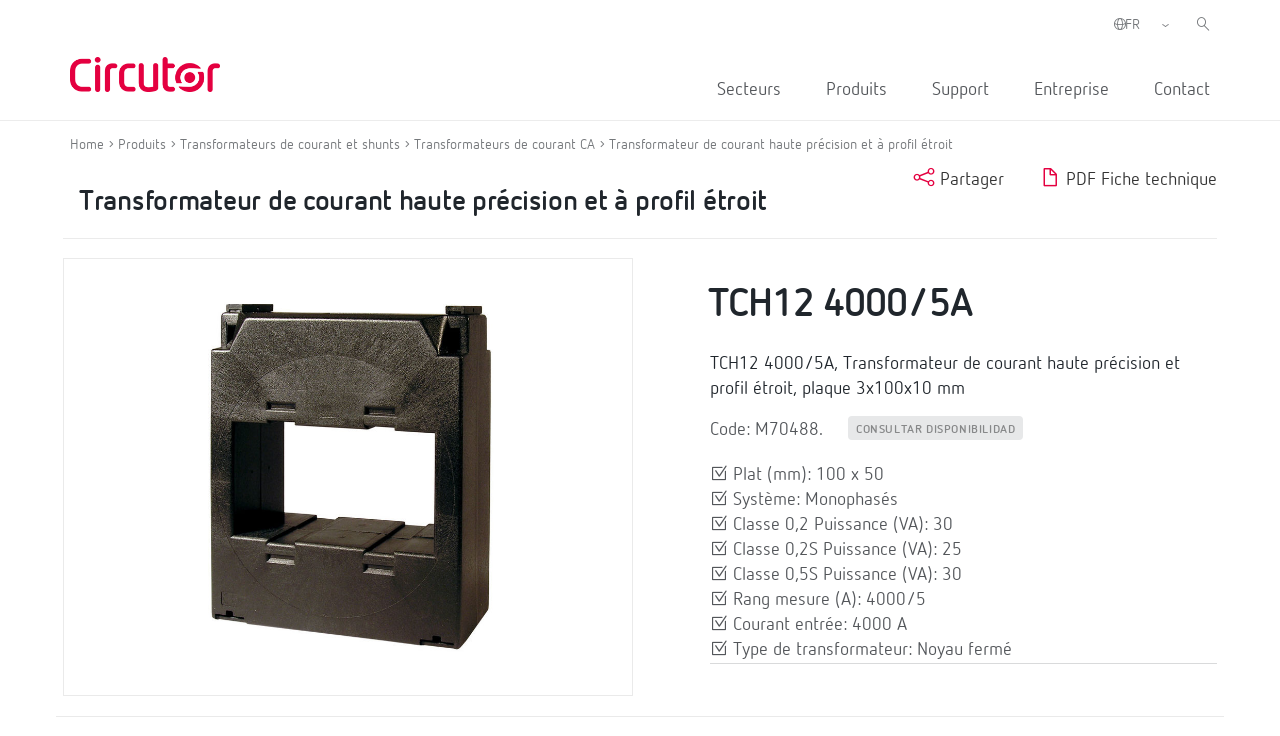

--- FILE ---
content_type: text/html; charset=UTF-8
request_url: https://circutor.com/fr/produits/transformateurs-de-courant-et-shunts/transformateurs-de-courant-ca/transformateur-de-courant-haute-precision-et-a-profil-etroit/product/M70488./
body_size: 14236
content:
<!DOCTYPE html>
<html lang="fr-FR">

<head>
	<meta charset="UTF-8">
	<meta name="viewport" content="width=device-width, initial-scale=1">
	<link rel="profile" href="http://gmpg.org/xfn/11">
		<link href="https://cdn.jsdelivr.net/npm/bootstrap@5.0.2/dist/css/bootstrap.min.css" rel="stylesheet" integrity="sha384-EVSTQN3/azprG1Anm3QDgpJLIm9Nao0Yz1ztcQTwFspd3yD65VohhpuuCOmLASjC" crossorigin="anonymous">
	
	<meta name='robots' content='index, follow, max-image-preview:large, max-snippet:-1, max-video-preview:-1' />
<link rel="alternate" hreflang="es" href="https://circutor.com/productos/transformadores-de-corriente-y-shunts/transformadores-de-corriente-en-alterna/transformador-de-corriente-alta-precision-y-perfil-estrecho/product/M70488./" />
<link rel="alternate" hreflang="en" href="https://circutor.com/en/products/current-transformers-and-shunts/ac-current-transformers/current-transformers-narrow-section-and-high-accuracy/product/M70488./" />
<link rel="alternate" hreflang="fr" href="https://circutor.com/fr/produits/transformateurs-de-courant-et-shunts/transformateurs-de-courant-ca/transformateur-de-courant-haute-precision-et-a-profil-etroit/product/M70488./" />
<link rel="alternate" hreflang="pt" href="https://circutor.com/pt-pt/produtos/transformadores-de-corrente-e-shunts/transformadores-de-corrente-ac/transformador-de-corrente-alta-precisao-e-perfil-estreito/product/M70488./" />
<link rel="alternate" hreflang="ca" href="https://circutor.com/ca/productes/transformadors-de-corrent-i-shunts/transformadors-de-corrent-en-altern/transformador-de-corrent-alta-precisio-i-perfil-estret/product/M70488./" />
<link rel="alternate" hreflang="x-default" href="https://circutor.com/productos/transformadores-de-corriente-y-shunts/transformadores-de-corriente-en-alterna/transformador-de-corriente-alta-precision-y-perfil-estrecho/product/M70488./" />
<link rel="alternate" hreflang="es-mx" href="https://circutor.com/mx/productos-mx/transformadores-de-corriente-y-shunts/transformadores-de-corriente-en-alterna/transformador-de-corriente-alta-precision-y-perfil-estrecho/product/M70488./" />
<script id="cookieyes" type="text/javascript" src="https://cdn-cookieyes.com/client_data/d90480250e8e75e7c28d954f/script.js"></script>
	<!-- This site is optimized with the Yoast SEO plugin v19.4 - https://yoast.com/wordpress/plugins/seo/ -->
	<title>Transformateur de courant | CIRCUTOR</title>
	<meta name="description" content="TCH12 3200/5A, Transformateur de courant haute précision et profil étroit, plaque 3x100x10 mm; Plat (mm): 100 x 50; Système: Monophasés; Classe 0,2 Puissance (VA): 25; Classe 0,2S Puissance (VA): 20; Classe 0,5S Puissance (VA): 25; Rang mesure (A): 3200/5; Courant entrée: 3200 A; Type de transformateur: Noyau fermé |CIRCUTOR" />
	<link rel="canonical" href="https://circutor.com/fr/produits/transformateurs-de-courant-et-shunts/transformateurs-de-courant-ca/transformateur-de-courant-haute-precision-et-a-profil-etroit/product/M70488./" />
	<meta property="og:locale" content="fr_FR" />
	<meta property="og:type" content="article" />
	<meta property="og:title" content="Transformateur de courant | CIRCUTOR" />
	<meta property="og:description" content="TCH12 3200/5A, Transformateur de courant haute précision et profil étroit, plaque 3x100x10 mm; Plat (mm): 100 x 50; Système: Monophasés; Classe 0,2 Puissance (VA): 25; Classe 0,2S Puissance (VA): 20; Classe 0,5S Puissance (VA): 25; Rang mesure (A): 3200/5; Courant entrée: 3200 A; Type de transformateur: Noyau fermé |CIRCUTOR" />
	<meta property="og:url" content="https://circutor.com/fr/produits/transformateurs-de-courant-et-shunts/transformateurs-de-courant-ca/transformateur-de-courant-haute-precision-et-a-profil-etroit/product/M70488./" />
	<meta property="og:site_name" content="CIRCUTOR" />
	<meta property="article:publisher" content="https://www.facebook.com/CIRCUTOR.ES" />
	<meta property="article:modified_time" content="2024-03-27T15:17:00+00:00" />
	<meta property="og:image" content="https://circutor.com/wp-content/uploads/2022/07/Circutor_Logo_Color.png" />
	<meta property="og:image:width" content="1299" />
	<meta property="og:image:height" content="354" />
	<meta property="og:image:type" content="image/png" />
	<meta name="twitter:card" content="summary_large_image" />
	<meta name="twitter:site" content="@circutor" />
	<meta name="twitter:label1" content="Durée de lecture estimée" />
	<meta name="twitter:data1" content="1 minute" />
	<script type="application/ld+json" class="yoast-schema-graph">{"@context":"https://schema.org","@graph":[{"@type":"Organization","@id":"https://circutor.com/#organization","name":"Circutor","url":"https://circutor.com/","sameAs":["https://www.instagram.com/circutor_es","https://www.linkedin.com/company/circutor","https://www.youtube.com/user/CIRCUTORoficial","https://www.facebook.com/CIRCUTOR.ES","https://twitter.com/circutor"],"logo":{"@type":"ImageObject","inLanguage":"fr-FR","@id":"https://circutor.com/#/schema/logo/image/","url":"https://circutor.com/wp-content/uploads/2020/09/CIR_LOGO_RED.png","contentUrl":"https://circutor.com/wp-content/uploads/2020/09/CIR_LOGO_RED.png","width":512,"height":128,"caption":"Circutor"},"image":{"@id":"https://circutor.com/#/schema/logo/image/"}},{"@type":"WebSite","@id":"https://circutor.com/#website","url":"https://circutor.com/","name":"CIRCUTOR","description":"Soluciones para la eficiencia energética eléctrica","publisher":{"@id":"https://circutor.com/#organization"},"potentialAction":[{"@type":"SearchAction","target":{"@type":"EntryPoint","urlTemplate":"https://circutor.com/?s={search_term_string}"},"query-input":"required name=search_term_string"}],"inLanguage":"fr-FR"},{"@type":"WebPage","@id":"https://circutor.com/fr/produit/","url":"https://circutor.com/fr/produit/","name":"Produit - CIRCUTOR","isPartOf":{"@id":"https://circutor.com/#website"},"datePublished":"2021-08-12T05:58:59+00:00","dateModified":"2024-03-27T15:17:00+00:00","description":"MYeBOX® est une gamme d'analyseurs portables configurables à partir d'une APP et/ou un site Web qui effectuent l'analyse et enregistrement des paramètres électriques, la mesure et enregistrement des transitoires sous forme d'onde et des paramètres de qualité de réseau selon la norme EN 50160.","breadcrumb":{"@id":"https://circutor.com/fr/produit/#breadcrumb"},"inLanguage":"fr-FR","potentialAction":[{"@type":"ReadAction","target":["https://circutor.com/fr/produit/"]}]},{"@type":"BreadcrumbList","@id":"https://circutor.com/fr/produit/#breadcrumb","itemListElement":[{"@type":"ListItem","position":1,"name":"Portada","item":"https://circutor.com/fr/"},{"@type":"ListItem","position":2,"name":"Produit"}]}]}</script>
	<!-- / Yoast SEO plugin. -->


<link rel="preload" href="https://fonts.googleapis.com/css2?family=Roboto:ital,wght@0,300;0,400;0,700&display=swap" as="style" media="all" onload="this.onload=null;this.rel='stylesheet'">
<link rel="stylesheet" href="https://fonts.googleapis.com/css2?family=Roboto:ital,wght@0,300;0,400;0,700&display=swap" media="all">
<noscript><link rel="stylesheet" href="https://fonts.googleapis.com/css2?family=Roboto:ital,wght@0,300;0,400;0,700&display=swap" media="all"></noscript>
<!--[if IE]><link rel="stylesheet" href="https://fonts.googleapis.com/css2?family=Roboto:ital,wght@0,300;0,400;0,700&display=swap" media="all"><![endif]-->
<style id='global-styles-inline-css' type='text/css'>
body{--wp--preset--color--black: #000000;--wp--preset--color--cyan-bluish-gray: #abb8c3;--wp--preset--color--white: #ffffff;--wp--preset--color--pale-pink: #f78da7;--wp--preset--color--vivid-red: #cf2e2e;--wp--preset--color--luminous-vivid-orange: #ff6900;--wp--preset--color--luminous-vivid-amber: #fcb900;--wp--preset--color--light-green-cyan: #7bdcb5;--wp--preset--color--vivid-green-cyan: #00d084;--wp--preset--color--pale-cyan-blue: #8ed1fc;--wp--preset--color--vivid-cyan-blue: #0693e3;--wp--preset--color--vivid-purple: #9b51e0;--wp--preset--gradient--vivid-cyan-blue-to-vivid-purple: linear-gradient(135deg,rgba(6,147,227,1) 0%,rgb(155,81,224) 100%);--wp--preset--gradient--light-green-cyan-to-vivid-green-cyan: linear-gradient(135deg,rgb(122,220,180) 0%,rgb(0,208,130) 100%);--wp--preset--gradient--luminous-vivid-amber-to-luminous-vivid-orange: linear-gradient(135deg,rgba(252,185,0,1) 0%,rgba(255,105,0,1) 100%);--wp--preset--gradient--luminous-vivid-orange-to-vivid-red: linear-gradient(135deg,rgba(255,105,0,1) 0%,rgb(207,46,46) 100%);--wp--preset--gradient--very-light-gray-to-cyan-bluish-gray: linear-gradient(135deg,rgb(238,238,238) 0%,rgb(169,184,195) 100%);--wp--preset--gradient--cool-to-warm-spectrum: linear-gradient(135deg,rgb(74,234,220) 0%,rgb(151,120,209) 20%,rgb(207,42,186) 40%,rgb(238,44,130) 60%,rgb(251,105,98) 80%,rgb(254,248,76) 100%);--wp--preset--gradient--blush-light-purple: linear-gradient(135deg,rgb(255,206,236) 0%,rgb(152,150,240) 100%);--wp--preset--gradient--blush-bordeaux: linear-gradient(135deg,rgb(254,205,165) 0%,rgb(254,45,45) 50%,rgb(107,0,62) 100%);--wp--preset--gradient--luminous-dusk: linear-gradient(135deg,rgb(255,203,112) 0%,rgb(199,81,192) 50%,rgb(65,88,208) 100%);--wp--preset--gradient--pale-ocean: linear-gradient(135deg,rgb(255,245,203) 0%,rgb(182,227,212) 50%,rgb(51,167,181) 100%);--wp--preset--gradient--electric-grass: linear-gradient(135deg,rgb(202,248,128) 0%,rgb(113,206,126) 100%);--wp--preset--gradient--midnight: linear-gradient(135deg,rgb(2,3,129) 0%,rgb(40,116,252) 100%);--wp--preset--duotone--dark-grayscale: url('#wp-duotone-dark-grayscale');--wp--preset--duotone--grayscale: url('#wp-duotone-grayscale');--wp--preset--duotone--purple-yellow: url('#wp-duotone-purple-yellow');--wp--preset--duotone--blue-red: url('#wp-duotone-blue-red');--wp--preset--duotone--midnight: url('#wp-duotone-midnight');--wp--preset--duotone--magenta-yellow: url('#wp-duotone-magenta-yellow');--wp--preset--duotone--purple-green: url('#wp-duotone-purple-green');--wp--preset--duotone--blue-orange: url('#wp-duotone-blue-orange');--wp--preset--font-size--small: 13px;--wp--preset--font-size--medium: 20px;--wp--preset--font-size--large: 36px;--wp--preset--font-size--x-large: 42px;}.has-black-color{color: var(--wp--preset--color--black) !important;}.has-cyan-bluish-gray-color{color: var(--wp--preset--color--cyan-bluish-gray) !important;}.has-white-color{color: var(--wp--preset--color--white) !important;}.has-pale-pink-color{color: var(--wp--preset--color--pale-pink) !important;}.has-vivid-red-color{color: var(--wp--preset--color--vivid-red) !important;}.has-luminous-vivid-orange-color{color: var(--wp--preset--color--luminous-vivid-orange) !important;}.has-luminous-vivid-amber-color{color: var(--wp--preset--color--luminous-vivid-amber) !important;}.has-light-green-cyan-color{color: var(--wp--preset--color--light-green-cyan) !important;}.has-vivid-green-cyan-color{color: var(--wp--preset--color--vivid-green-cyan) !important;}.has-pale-cyan-blue-color{color: var(--wp--preset--color--pale-cyan-blue) !important;}.has-vivid-cyan-blue-color{color: var(--wp--preset--color--vivid-cyan-blue) !important;}.has-vivid-purple-color{color: var(--wp--preset--color--vivid-purple) !important;}.has-black-background-color{background-color: var(--wp--preset--color--black) !important;}.has-cyan-bluish-gray-background-color{background-color: var(--wp--preset--color--cyan-bluish-gray) !important;}.has-white-background-color{background-color: var(--wp--preset--color--white) !important;}.has-pale-pink-background-color{background-color: var(--wp--preset--color--pale-pink) !important;}.has-vivid-red-background-color{background-color: var(--wp--preset--color--vivid-red) !important;}.has-luminous-vivid-orange-background-color{background-color: var(--wp--preset--color--luminous-vivid-orange) !important;}.has-luminous-vivid-amber-background-color{background-color: var(--wp--preset--color--luminous-vivid-amber) !important;}.has-light-green-cyan-background-color{background-color: var(--wp--preset--color--light-green-cyan) !important;}.has-vivid-green-cyan-background-color{background-color: var(--wp--preset--color--vivid-green-cyan) !important;}.has-pale-cyan-blue-background-color{background-color: var(--wp--preset--color--pale-cyan-blue) !important;}.has-vivid-cyan-blue-background-color{background-color: var(--wp--preset--color--vivid-cyan-blue) !important;}.has-vivid-purple-background-color{background-color: var(--wp--preset--color--vivid-purple) !important;}.has-black-border-color{border-color: var(--wp--preset--color--black) !important;}.has-cyan-bluish-gray-border-color{border-color: var(--wp--preset--color--cyan-bluish-gray) !important;}.has-white-border-color{border-color: var(--wp--preset--color--white) !important;}.has-pale-pink-border-color{border-color: var(--wp--preset--color--pale-pink) !important;}.has-vivid-red-border-color{border-color: var(--wp--preset--color--vivid-red) !important;}.has-luminous-vivid-orange-border-color{border-color: var(--wp--preset--color--luminous-vivid-orange) !important;}.has-luminous-vivid-amber-border-color{border-color: var(--wp--preset--color--luminous-vivid-amber) !important;}.has-light-green-cyan-border-color{border-color: var(--wp--preset--color--light-green-cyan) !important;}.has-vivid-green-cyan-border-color{border-color: var(--wp--preset--color--vivid-green-cyan) !important;}.has-pale-cyan-blue-border-color{border-color: var(--wp--preset--color--pale-cyan-blue) !important;}.has-vivid-cyan-blue-border-color{border-color: var(--wp--preset--color--vivid-cyan-blue) !important;}.has-vivid-purple-border-color{border-color: var(--wp--preset--color--vivid-purple) !important;}.has-vivid-cyan-blue-to-vivid-purple-gradient-background{background: var(--wp--preset--gradient--vivid-cyan-blue-to-vivid-purple) !important;}.has-light-green-cyan-to-vivid-green-cyan-gradient-background{background: var(--wp--preset--gradient--light-green-cyan-to-vivid-green-cyan) !important;}.has-luminous-vivid-amber-to-luminous-vivid-orange-gradient-background{background: var(--wp--preset--gradient--luminous-vivid-amber-to-luminous-vivid-orange) !important;}.has-luminous-vivid-orange-to-vivid-red-gradient-background{background: var(--wp--preset--gradient--luminous-vivid-orange-to-vivid-red) !important;}.has-very-light-gray-to-cyan-bluish-gray-gradient-background{background: var(--wp--preset--gradient--very-light-gray-to-cyan-bluish-gray) !important;}.has-cool-to-warm-spectrum-gradient-background{background: var(--wp--preset--gradient--cool-to-warm-spectrum) !important;}.has-blush-light-purple-gradient-background{background: var(--wp--preset--gradient--blush-light-purple) !important;}.has-blush-bordeaux-gradient-background{background: var(--wp--preset--gradient--blush-bordeaux) !important;}.has-luminous-dusk-gradient-background{background: var(--wp--preset--gradient--luminous-dusk) !important;}.has-pale-ocean-gradient-background{background: var(--wp--preset--gradient--pale-ocean) !important;}.has-electric-grass-gradient-background{background: var(--wp--preset--gradient--electric-grass) !important;}.has-midnight-gradient-background{background: var(--wp--preset--gradient--midnight) !important;}.has-small-font-size{font-size: var(--wp--preset--font-size--small) !important;}.has-medium-font-size{font-size: var(--wp--preset--font-size--medium) !important;}.has-large-font-size{font-size: var(--wp--preset--font-size--large) !important;}.has-x-large-font-size{font-size: var(--wp--preset--font-size--x-large) !important;}
</style>
<link rel='stylesheet' id='wpo_min-header-0-css'  href='https://circutor.com/wp-content/cache/wpo-minify/1768989474/assets/wpo-minify-header-797e89dd.min.css' type='text/css' media='all' />
<script type='text/javascript' id='wpo_min-header-0-js-extra'>
/* <![CDATA[ */
var wpml_cookies = {"wp-wpml_current_language":{"value":"fr","expires":1,"path":"\/"}};
var wpml_cookies = {"wp-wpml_current_language":{"value":"fr","expires":1,"path":"\/"}};
var MyAjax = {"url":"https:\/\/circutor.com\/wp-admin\/admin-ajax.php","current_lang":"fr","wpml_RESULTADOS":"R\u00c9SULTATS","wpml_No_hay_resultados":"Aucun r\u00e9sultat","wpml_Estoy_interesado_en":"Je suis int\u00e9ress\u00e9 par...","wpml_Aceptar_todas_las_cookies":"Accepter tous les cookies","template_url":"https:\/\/circutor.com\/wp-content\/themes\/circutor"};
/* ]]> */
</script>
<script type='text/javascript' src='https://circutor.com/wp-content/cache/wpo-minify/1768989474/assets/wpo-minify-header-bf9ba278.min.js' id='wpo_min-header-0-js'></script>

<!-- Extrait Google Analytics ajouté par Site Kit -->
<script type='text/javascript' src='https://www.googletagmanager.com/gtag/js?id=G-BPC7LNN6BX' id='google_gtagjs-js' async></script>
<script type='text/javascript' id='google_gtagjs-js-after'>
window.dataLayer = window.dataLayer || [];function gtag(){dataLayer.push(arguments);}
gtag("js", new Date());
gtag("set", "developer_id.dZTNiMT", true);
gtag("config", "G-BPC7LNN6BX");
</script>

<!-- Arrêter l&#039;extrait Google Analytics ajouté par Site Kit -->
<link rel="https://api.w.org/" href="https://circutor.com/fr/wp-json/" /><link rel="alternate" type="application/json" href="https://circutor.com/fr/wp-json/wp/v2/pages/10001" /><link rel="alternate" type="application/json+oembed" href="https://circutor.com/fr/wp-json/oembed/1.0/embed?url=https%3A%2F%2Fcircutor.com%2Ffr%2Fproduit%2F" />
<link rel="alternate" type="text/xml+oembed" href="https://circutor.com/fr/wp-json/oembed/1.0/embed?url=https%3A%2F%2Fcircutor.com%2Ffr%2Fproduit%2F&#038;format=xml" />
<meta name="generator" content="WPML ver:4.5.8 stt:8,1,4,41,2,66;" />
<meta name="generator" content="Site Kit by Google 1.80.0" />        <script type="text/javascript">
        var ajaxurl = 'https://circutor.com/wp-admin/admin-ajax.php';
        </script>
    <script data-cfasync="false"> var dFlipLocation = "https://circutor.com/wp-content/plugins/dflip/assets/"; var dFlipWPGlobal = {"text":{"toggleSound":"Turn on\/off Sound","toggleThumbnails":"Toggle Thumbnails","toggleOutline":"Toggle Outline\/Bookmark","previousPage":"Previous Page","nextPage":"Next Page","toggleFullscreen":"Toggle Fullscreen","zoomIn":"Zoom In","zoomOut":"Zoom Out","toggleHelp":"Toggle Help","singlePageMode":"Single Page Mode","doublePageMode":"Double Page Mode","downloadPDFFile":"Download PDF File","gotoFirstPage":"Goto First Page","gotoLastPage":"Goto Last Page","share":"Share"},"moreControls":"download,pageMode,startPage,endPage,sound","hideControls":"","scrollWheel":"true","backgroundColor":"#777","backgroundImage":"","height":"auto","paddingLeft":"20","paddingRight":"20","controlsPosition":"bottom","duration":800,"soundEnable":"true","enableDownload":"true","enableAnalytics":"false","webgl":"true","hard":"none","maxTextureSize":"1600","rangeChunkSize":"524288","zoomRatio":1.5,"stiffness":3,"singlePageMode":"0","autoPlay":"false","autoPlayDuration":5000,"autoPlayStart":"false","linkTarget":"2"};</script><meta name="generator" content="Powered by WPBakery Page Builder - drag and drop page builder for WordPress."/>

<!-- Extrait Google Tag Manager ajouté par Site Kit -->
<script type="text/javascript">
			( function( w, d, s, l, i ) {
				w[l] = w[l] || [];
				w[l].push( {'gtm.start': new Date().getTime(), event: 'gtm.js'} );
				var f = d.getElementsByTagName( s )[0],
					j = d.createElement( s ), dl = l != 'dataLayer' ? '&l=' + l : '';
				j.async = true;
				j.src = 'https://www.googletagmanager.com/gtm.js?id=' + i + dl;
				f.parentNode.insertBefore( j, f );
			} )( window, document, 'script', 'dataLayer', 'GTM-NJDV5H7' );
			
</script>

<!-- Arrêter l&#039;extrait Google Tag Manager ajouté par Site Kit -->
<meta name="generator" content="Powered by Slider Revolution 6.7.14 - responsive, Mobile-Friendly Slider Plugin for WordPress with comfortable drag and drop interface." />
<link rel="icon" href="https://circutor.com/wp-content/uploads/2022/04/cropped-512-1-32x32.png" sizes="32x32" />
<link rel="icon" href="https://circutor.com/wp-content/uploads/2022/04/cropped-512-1-192x192.png" sizes="192x192" />
<link rel="apple-touch-icon" href="https://circutor.com/wp-content/uploads/2022/04/cropped-512-1-180x180.png" />
<meta name="msapplication-TileImage" content="https://circutor.com/wp-content/uploads/2022/04/cropped-512-1-270x270.png" />
<script>function setREVStartSize(e){
			//window.requestAnimationFrame(function() {
				window.RSIW = window.RSIW===undefined ? window.innerWidth : window.RSIW;
				window.RSIH = window.RSIH===undefined ? window.innerHeight : window.RSIH;
				try {
					var pw = document.getElementById(e.c).parentNode.offsetWidth,
						newh;
					pw = pw===0 || isNaN(pw) || (e.l=="fullwidth" || e.layout=="fullwidth") ? window.RSIW : pw;
					e.tabw = e.tabw===undefined ? 0 : parseInt(e.tabw);
					e.thumbw = e.thumbw===undefined ? 0 : parseInt(e.thumbw);
					e.tabh = e.tabh===undefined ? 0 : parseInt(e.tabh);
					e.thumbh = e.thumbh===undefined ? 0 : parseInt(e.thumbh);
					e.tabhide = e.tabhide===undefined ? 0 : parseInt(e.tabhide);
					e.thumbhide = e.thumbhide===undefined ? 0 : parseInt(e.thumbhide);
					e.mh = e.mh===undefined || e.mh=="" || e.mh==="auto" ? 0 : parseInt(e.mh,0);
					if(e.layout==="fullscreen" || e.l==="fullscreen")
						newh = Math.max(e.mh,window.RSIH);
					else{
						e.gw = Array.isArray(e.gw) ? e.gw : [e.gw];
						for (var i in e.rl) if (e.gw[i]===undefined || e.gw[i]===0) e.gw[i] = e.gw[i-1];
						e.gh = e.el===undefined || e.el==="" || (Array.isArray(e.el) && e.el.length==0)? e.gh : e.el;
						e.gh = Array.isArray(e.gh) ? e.gh : [e.gh];
						for (var i in e.rl) if (e.gh[i]===undefined || e.gh[i]===0) e.gh[i] = e.gh[i-1];
											
						var nl = new Array(e.rl.length),
							ix = 0,
							sl;
						e.tabw = e.tabhide>=pw ? 0 : e.tabw;
						e.thumbw = e.thumbhide>=pw ? 0 : e.thumbw;
						e.tabh = e.tabhide>=pw ? 0 : e.tabh;
						e.thumbh = e.thumbhide>=pw ? 0 : e.thumbh;
						for (var i in e.rl) nl[i] = e.rl[i]<window.RSIW ? 0 : e.rl[i];
						sl = nl[0];
						for (var i in nl) if (sl>nl[i] && nl[i]>0) { sl = nl[i]; ix=i;}
						var m = pw>(e.gw[ix]+e.tabw+e.thumbw) ? 1 : (pw-(e.tabw+e.thumbw)) / (e.gw[ix]);
						newh =  (e.gh[ix] * m) + (e.tabh + e.thumbh);
					}
					var el = document.getElementById(e.c);
					if (el!==null && el) el.style.height = newh+"px";
					el = document.getElementById(e.c+"_wrapper");
					if (el!==null && el) {
						el.style.height = newh+"px";
						el.style.display = "block";
					}
				} catch(e){
					console.log("Failure at Presize of Slider:" + e)
				}
			//});
		  };</script>
<style type="text/css" data-type="vc_shortcodes-custom-css">.vc_custom_1602697151976{border-bottom-width: 1px !important;padding-bottom: 30px !important;border-bottom-color: #a5a5a5 !important;border-bottom-style: solid !important;}.vc_custom_1614075679255{padding-bottom: 20px !important;}.vc_custom_1605775459289{margin-bottom: 20px !important;}.vc_custom_1614163004188{padding-bottom: 20px !important;}.vc_custom_1603355011043{padding-top: 0px !important;}.vc_custom_1603355424222{padding-top: 0px !important;}.vc_custom_1603356201324{margin-bottom: 0px !important;}</style><noscript><style> .wpb_animate_when_almost_visible { opacity: 1; }</style></noscript>
	

 <!-- CODIGO MARKETO -->
 <script type="text/javascript">
(function() {
var didInit = false;
function initMunchkin() {
if(didInit === false) {
didInit = true;
Munchkin.init('940-CSD-667');
}
}
var s = document.createElement('script');
s.type = 'text/javascript';
s.async = true;
s.src = '//munchkin.marketo.net/munchkin.js';
s.onreadystatechange = function() {
if (this.readyState == 'complete' || this.readyState == 'loaded') {
initMunchkin();
}
};
s.onload = initMunchkin;
document.getElementsByTagName('head')[0].appendChild(s);
})();
</script>



</head>


<body class="page-template-default page page-id-10001 wpb-js-composer js-comp-ver-6.9.0 vc_responsive" class="no-js">

		<div id="header"><div class="vc_container"><div class="vc_row wpb_row vc_row-fluid"><div class="logo_header wpb_column vc_column_container vc_col-sm-3"><div class="vc_column-inner"><div class="wpb_wrapper">
	<div  class="wpb_single_image wpb_content_element vc_align_left   logo_sticky">
		
		<figure class="wpb_wrapper vc_figure">
			<a href="/fr/" target="_self" class="vc_single_image-wrapper   vc_box_border_grey"><img width="512" height="128" src="https://circutor.com/wp-content/uploads/2020/09/CIR_LOGO_RED.png" class="vc_single_image-img attachment-full" alt="Circutor" loading="lazy" title="CIR_LOGO_RED" srcset="https://circutor.com/wp-content/uploads/2020/09/CIR_LOGO_RED.png 512w, https://circutor.com/wp-content/uploads/2020/09/CIR_LOGO_RED-300x75.png 300w" sizes="(max-width: 512px) 100vw, 512px" /></a>
		</figure>
	</div>
</div></div></div><div class="acciones_header wpb_column vc_column_container vc_col-sm-9"><div class="vc_column-inner"><div class="wpb_wrapper">
	<div class="wpb_raw_code wpb_content_element wpb_raw_html input_buscador_home_mvl" >
		<div class="wpb_wrapper">
			<input id="buscador_home_mvl" type="search"  placeholder="Chercher">
		</div>
	</div>

	<div class="wpb_raw_code wpb_content_element wpb_raw_html input_buscador_home" >
		<div class="wpb_wrapper">
			<input id="buscador_home" type="search"  placeholder="Chercher">
		</div>
	</div>
<div class="vc_row wpb_row vc_inner vc_row-fluid menu_left_top"><div class="wpb_column vc_column_container vc_col-sm-12"><div class="vc_column-inner"><div class="wpb_wrapper"><div class="selector-idiomas"><span><i class="ico-globe-meridians"></i></span><select class="select_language_dropdown"><option style="background-image:url(\"https://circutor.com/wp-content/plugins/sitepress-multilingual-cms/res/flags/es.png\");" url-flag="https://circutor.com/wp-content/plugins/sitepress-multilingual-cms/res/flags/es.png" value="es" data-url="https://circutor.com/productos/transformadores-de-corriente-y-shunts/transformadores-de-corriente-en-alterna/transformador-de-corriente-alta-precision-y-perfil-estrecho/product/M70488./">ES</option><option style="background-image:url(\"https://circutor.com/wp-content/plugins/sitepress-multilingual-cms/res/flags/en.png\");" url-flag="https://circutor.com/wp-content/plugins/sitepress-multilingual-cms/res/flags/en.png" value="en" data-url="https://circutor.com/en/products/current-transformers-and-shunts/ac-current-transformers/current-transformers-narrow-section-and-high-accuracy/product/M70488./">EN</option><option style="background-image:url(\"https://circutor.com/wp-content/plugins/sitepress-multilingual-cms/res/flags/fr.png\");" url-flag="https://circutor.com/wp-content/plugins/sitepress-multilingual-cms/res/flags/fr.png" value="fr" data-url="https://circutor.com/fr/produits/transformateurs-de-courant-et-shunts/transformateurs-de-courant-ca/transformateur-de-courant-haute-precision-et-a-profil-etroit/product/M70488./" selected>FR</option><option style="background-image:url(\"https://circutor.com/wp-content/plugins/sitepress-multilingual-cms/res/flags/pt-pt.png\");" url-flag="https://circutor.com/wp-content/plugins/sitepress-multilingual-cms/res/flags/pt-pt.png" value="pt-pt" data-url="https://circutor.com/pt-pt/produtos/transformadores-de-corrente-e-shunts/transformadores-de-corrente-ac/transformador-de-corrente-alta-precisao-e-perfil-estreito/product/M70488./">PT</option><option style="background-image:url(\"https://circutor.com/wp-content/plugins/sitepress-multilingual-cms/res/flags/ca.png\");" url-flag="https://circutor.com/wp-content/plugins/sitepress-multilingual-cms/res/flags/ca.png" value="ca" data-url="https://circutor.com/ca/productes/transformadors-de-corrent-i-shunts/transformadors-de-corrent-en-altern/transformador-de-corrent-alta-precisio-i-perfil-estret/product/M70488./">CA</option><option style="background-image:url(\"https://circutor.com/wp-content/uploads/flags/mx.png\");" url-flag="https://circutor.com/wp-content/uploads/flags/mx.png" value="mx" data-url="https://circutor.com/mx/productos-mx/transformadores-de-corriente-y-shunts/transformadores-de-corriente-en-alterna/transformador-de-corriente-alta-precision-y-perfil-estrecho/product/M70488./">MX</option></select></div>
  <script>
    jQuery(document).ready(function(){
      jQuery(".select_language_dropdown").children("option").each(function(){
        if(this.selected){
          jQuery(".wpml-ls-flag").attr("src", jQuery(this).attr("url-flag"));
        }
      });

      jQuery(".select_language_dropdown").change(function(){
        var option = jQuery("option:selected", this).attr("data-url");
        window.location.href = option;
      });
    });
  </script>
	<div class="wpb_raw_code wpb_content_element wpb_raw_html buscador_header" >
		<div class="wpb_wrapper">
			<i class="ico-left-pointing-glass"></i>
		</div>
	</div>
</div></div></div></div><div  class="vc_wp_custommenu wpb_content_element wrapper_menu_principal menu_header"><div class="widget widget_nav_menu"><div class="menu-principal-frances-container"><ul id="menu-principal-frances" class="menu"><li id="menu-item-11706" class="item-menu-sectores menu-item menu-item-type-post_type menu-item-object-page menu-item-11706"><a href="https://circutor.com/fr/secteurs/">Secteurs</a></li>
<li id="menu-item-11519" class="item-menu-productos menu-item menu-item-type-post_type menu-item-object-page menu-item-11519"><a href="https://circutor.com/fr/produits-et-solutions-circutor/">Produits</a></li>
<li id="menu-item-11520" class="menu-item menu-item-type-post_type menu-item-object-page menu-item-has-children menu-item-11520"><a href="https://circutor.com/fr/support/">Support</a>
<ul class="sub-menu">
	<li id="menu-item-11521" class="menu-item menu-item-type-post_type menu-item-object-page menu-item-has-children menu-item-11521"><a href="https://circutor.com/fr/support/formation/">Formation  <i class="ico-guil-singl-right"></i></a>
	<ul class="sub-menu">
		<li id="menu-item-11522" class="menu-item menu-item-type-post_type menu-item-object-page menu-item-11522"><a href="https://circutor.com/fr/support/formation/formation-en-ligne-et-en-face-a-face/">Formation en ligne et en personne  <i class="ico-guil-singl-right"></i></a></li>
		<li id="menu-item-16511" class="menu-item menu-item-type-post_type menu-item-object-page menu-item-16511"><a href="https://circutor.com/fr/support/formation/notebooks/">Notebooks</a></li>
	</ul>
</li>
	<li id="menu-item-16500" class="menu-item menu-item-type-post_type menu-item-object-page menu-item-has-children menu-item-16500"><a href="https://circutor.com/fr/support/telechargements/">Téléchargements</a>
	<ul class="sub-menu">
		<li id="menu-item-31315" class="menu-item menu-item-type-post_type menu-item-object-page menu-item-31315"><a href="https://circutor.com/fr/support/telechargements/catalogues-et-brochures/">Catalogues et brochures</a></li>
		<li id="menu-item-31548" class="menu-item menu-item-type-post_type menu-item-object-page menu-item-31548"><a href="https://circutor.com/fr/support/telechargements/logiciels-et-firmware/">Logiciels et Firmware</a></li>
		<li id="menu-item-52487" class="menu-item menu-item-type-custom menu-item-object-custom menu-item-52487"><a href="https://docs.circutor.com/docs/Productos.rar">Archives 2D et 3D</a></li>
	</ul>
</li>
	<li id="menu-item-56716" class="menu-item menu-item-type-post_type menu-item-object-page menu-item-has-children menu-item-56716"><a href="https://circutor.com/fr/support/documentation-technique/">Documentation Technique <i class="ico-guil-singl-right"></i></a>
	<ul class="sub-menu">
		<li id="menu-item-56717" class="menu-item menu-item-type-custom menu-item-object-custom menu-item-56717"><a target="_blank" rel="noopener" href="https://pssdocs.circutor.com/en/">PowerStudio SCADA <i class="ico-guil-singl-right"></i></a></li>
		<li id="menu-item-56718" class="menu-item menu-item-type-custom menu-item-object-custom menu-item-56718"><a target="_blank" rel="noopener" href="https://scout.circutor.com/docs/en/">Plateforme Scout <i class="ico-guil-singl-right"></i></a></li>
		<li id="menu-item-56719" class="menu-item menu-item-type-custom menu-item-object-custom menu-item-56719"><a target="_blank" rel="noopener" href="https://docs.pickdata.net/latest/">Edge IoT eManager / eCore <i class="ico-guil-singl-right"></i></a></li>
	</ul>
</li>
	<li id="menu-item-11523" class="menu-item menu-item-type-post_type menu-item-object-page menu-item-11523"><a href="https://circutor.com/fr/support/tutoriels-video/">Tutoriels vidéos  <i class="ico-guil-singl-right"></i></a></li>
	<li id="menu-item-11524" class="menu-item menu-item-type-post_type menu-item-object-page menu-item-11524"><a href="https://circutor.com/fr/contact/service-apres-vente-et-assistance-technique/">Service Après-vente et Assistance technique  <i class="ico-guil-singl-right"></i></a></li>
</ul>
</li>
<li id="menu-item-11525" class="menu-item menu-item-type-post_type menu-item-object-page menu-item-has-children menu-item-11525"><a href="https://circutor.com/fr/entreprise/">Entreprise</a>
<ul class="sub-menu">
	<li id="menu-item-34573" class="menu-item menu-item-type-post_type menu-item-object-page menu-item-34573"><a href="https://circutor.com/fr/50eme-anniversaire/">50ème Anniversaire  <i class="ico-guil-singl-right"></i></a></li>
	<li id="menu-item-11566" class="menu-item menu-item-type-post_type menu-item-object-page menu-item-11566"><a href="https://circutor.com/fr/entreprise/marque-circutor/">Marque CIRCUTOR  <i class="ico-guil-singl-right"></i></a></li>
	<li id="menu-item-11565" class="menu-item menu-item-type-post_type menu-item-object-page menu-item-11565"><a href="https://circutor.com/fr/entreprise/culture-et-valeurs/">Culture et valeurs  <i class="ico-guil-singl-right"></i></a></li>
	<li id="menu-item-11567" class="menu-item menu-item-type-post_type menu-item-object-page menu-item-11567"><a href="https://circutor.com/fr/entreprise/engagement/">Engagement  <i class="ico-guil-singl-right"></i></a></li>
	<li id="menu-item-11568" class="menu-item menu-item-type-post_type menu-item-object-page menu-item-11568"><a href="https://circutor.com/fr/entreprise/innovation/">Innovation  <i class="ico-guil-singl-right"></i></a></li>
	<li id="menu-item-11569" class="menu-item menu-item-type-post_type menu-item-object-page menu-item-11569"><a href="https://circutor.com/fr/entreprise/emploi/">Emploi  <i class="ico-guil-singl-right"></i></a></li>
	<li id="menu-item-11570" class="menu-item menu-item-type-post_type menu-item-object-page menu-item-11570"><a href="https://circutor.com/fr/entreprise/laboratoire/">Laboratoire  <i class="ico-guil-singl-right"></i></a></li>
	<li id="menu-item-15511" class="menu-item menu-item-type-post_type menu-item-object-page menu-item-15511"><a href="https://circutor.com/fr/entreprise/circutor-actualite/">Actualité <i class="ico-guil-singl-right"></i></a></li>
</ul>
</li>
<li id="menu-item-11571" class="menu-item menu-item-type-post_type menu-item-object-page menu-item-has-children menu-item-11571"><a href="https://circutor.com/fr/contact/">Contact</a>
<ul class="sub-menu">
	<li id="menu-item-11572" class="menu-item menu-item-type-post_type menu-item-object-page menu-item-11572"><a href="https://circutor.com/fr/contact/service-apres-vente-et-assistance-technique/">Service Après-vente et Assistance technique  <i class="ico-guil-singl-right"></i></a></li>
	<li id="menu-item-11597" class="menu-item menu-item-type-post_type menu-item-object-page menu-item-11597"><a href="https://circutor.com/fr/contact/reseau-commercial/">Réseau commercial  <i class="ico-guil-singl-right"></i></a></li>
</ul>
</li>
</ul></div></div></div>
	<div class="wpb_raw_code wpb_content_element wpb_raw_html buscador_header_sticky" >
		<div class="wpb_wrapper">
			<i class="ico-left-pointing-glass"></i>
		</div>
	</div>
</div></div></div></div>
</div></div><script>if (jQuery(".vc_wp_custommenu.wrapper_menu_principal").length > 0){var toggle_menu = "<button class='menu-toggle'> <i class='ico-hamburger-menu'></i></button>";jQuery(toggle_menu).insertBefore(".vc_wp_custommenu.wrapper_menu_principal");}</script><div class="vc_container"><div class="vc_row wpb_row vc_row-fluid vc_custom_1602697151976 vc_row-has-fill"><div class="wpb_column vc_column_container vc_col-sm-12"><div class="vc_column-inner"><div class="wpb_wrapper"><div itemscope itemtype="https://schema.org/BreadcrumbList" id="breadcrumb"><div itemprop="itemListElement" itemscope itemtype="https://schema.org/ListItem"><a itemprop="item" href="https://circutor.com/fr/"><span itemprop="name">Home</span></a><meta itemprop="position" content="1" /></div><div itemprop="itemListElement" itemscope itemtype="https://schema.org/ListItem"><span><i class="ico-guil-singl-right"></i></span><a itemprop="item" href="https://circutor.com/fr/produits/"><span itemprop="name">Produits</span></a><meta itemprop="position" content="2" /></div><div itemprop="itemListElement" itemscope itemtype="https://schema.org/ListItem"><span><i class="ico-guil-singl-right"></i></span><a itemprop="item" href="https://circutor.com/fr/produits/mesure-et-controle/transformateurs-de-courant-et-shunts/"><span itemprop="name">Transformateurs de courant et shunts</span></a><meta itemprop="position" content="3" data-tmp="out_bc3"/></div><div itemprop="itemListElement" itemscope itemtype="https://schema.org/ListItem"><span><i class="ico-guil-singl-right"></i></span><a itemprop="item" href="https://circutor.com/fr/produits/mesure-et-controle/transformateurs-de-courant-et-shunts/transformateurs-de-courant-ca/"><span itemprop="name">Transformateurs de courant CA</span></a><meta itemprop="position" content="3" data-tmp="out_bc2"/></div><div itemprop="itemListElement" itemscope itemtype="https://schema.org/ListItem"><span><i class="ico-guil-singl-right"></i></span><a itemprop="item" href="https://circutor.com/fr/produits/transformateurs-de-courant-et-shunts/transformateurs-de-courant-ca/transformateur-de-courant-haute-precision-et-a-profil-etroit/"><span itemprop="name">Transformateur de courant haute précision et à profil étroit</span></a><meta itemprop="position" content="3" data-tmp="out_bc" /></div></div></div></div></div><div id="nombre-acciones-product" class="vc_row wpb_row vc_row-fluid vc_custom_1614075679255"><div class="wpb_column vc_column_container vc_col-sm-8"><div class="vc_column-inner vc_custom_1603355011043"><div class="wpb_wrapper"><h1 style="letter-spacing:-0.01em;" class="titulo_categoria">Transformateur de courant haute précision et à profil étroit</h1></div></div></div><div class="acciones_producto_top wpb_column vc_column_container vc_col-sm-4"><div class="vc_column-inner vc_custom_1603355424222"><div class="wpb_wrapper"><ul class="acciones">
                <li class="share" data-product="M70488."><i class="ico-share"></i>  Partager</li>
                <li><a target="_blank" href="/pdf/pdfdatasheet.php?lang=fr&prod=M70488."><i class="ico-page"></i>  PDF Fiche technique</a></li>
            </ul></div></div></div></div><div class="vc_row wpb_row vc_row-fluid vc_custom_1605775459289"><div class="wpb_column vc_column_container vc_col-sm-12"><div class="vc_column-inner"><div class="wpb_wrapper"><div class="vc_separator wpb_content_element vc_separator_align_center vc_sep_width_100 vc_sep_pos_align_center vc_separator_no_text vc_sep_color_grey vc_custom_1603356201324  vc_custom_1603356201324" ><span class="vc_sep_holder vc_sep_holder_l"><span  class="vc_sep_line"></span></span><span class="vc_sep_holder vc_sep_holder_r"><span  class="vc_sep_line"></span></span>
</div></div></div></div></div><div class="vc_row wpb_row vc_row-fluid vc_custom_1614163004188 vc_row-o-equal-height vc_row-flex"><div class="imagen_ficha_producto wpb_column vc_column_container vc_col-sm-6"><div class="vc_column-inner"><div class="wpb_wrapper"><div class="product_gallery_featured"><div><img alt="Transformateur de courant"class="img-producto" src="https://d7rh5s3nxmpy4.cloudfront.net/CMP911/PR1396BI677_M70488_TCH_4_000_5_Transformador_IMD.jpg"></div></div></div></div></div><div class="informacion_ficha_producto wpb_column vc_column_container vc_col-sm-6"><div class="vc_column-inner"><div class="wpb_wrapper"><div class="vc_row wpb_row vc_inner vc_row-fluid"><h2 class="titulo_producto">TCH12 4000/5A</h2><div class="desc_producto"><p>TCH12 4000/5A, Transformateur de courant haute précision et profil étroit, plaque 3x100x10 mm</p><p class="cod_producto">Code: M70488.<span class="tag-descatalogado-container"><span class="tag-descatalogado-text">CONSULTAR DISPONIBILIDAD</span></span></p><ul class="caracteriscas-producto"><li><i class="ico-ballot-check"></i>  Plat (mm): 100 x 50</li><li><i class="ico-ballot-check"></i>  Système: Monophasés</li><li><i class="ico-ballot-check"></i>  Classe 0,2 Puissance (VA): 30</li><li><i class="ico-ballot-check"></i>  Classe 0,2S Puissance (VA): 25</li><li><i class="ico-ballot-check"></i>  Classe 0,5S Puissance (VA): 30</li><li><i class="ico-ballot-check"></i>  Rang mesure (A): 4000/5</li><li><i class="ico-ballot-check"></i>  Courant entrée: 4000 A</li><li><i class="ico-ballot-check"></i>  Type de transformateur: Noyau fermé</li></ul></div><div class="precio-producto"></div><div></div></div></div></div></div></div><div id="menu-anclas-ficha-producto" class="vc_row wpb_row vc_row-fluid"><div class="wpb_column vc_column_container vc_col-sm-12"><div class="vc_column-inner"><div class="wpb_wrapper">
	<div class="wpb_raw_code wpb_content_element wpb_raw_html" >
		<div class="wpb_wrapper">
			<ul>
<li class="active"><a href="#informacion">Information</a></li>
<li><a href="#especificaciones">Spécifications</a></li>
<li><a href="#esquemas">Dimension</a></li>
<li><a href="#esquemas-conexion">Connexion</a></li>
<li><a href="#videos">Videos</a></li>
<li><a href="#descargas">Téléchargements</a></li>
<li><a href="#accesorios">Accessoires</a></li>
<li><a href="#soporte">Support</a></li>
</ul>
		</div>
	</div>
</div></div></div></div><div id="informacion" class="vc_row wpb_row vc_row-fluid ancla-producto"><div class="wpb_column vc_column_container vc_col-sm-8"><div class="vc_column-inner"><div class="wpb_wrapper">
	<div class="wpb_text_column wpb_content_element " >
		<div class="wpb_wrapper">
			<h4>INFORMATIONS</h4>

		</div>
	</div>
<h6>Description</h6><p><ul>
<li>Type : barre passante</li>
<li>Types de 40 à 4 000 A</li>
<li>Diamètre intérieur de 20,3 à 63 mm, selon type</li>
<li>Dimension plaque de 25 x 5 mm à 30 x 100 mm</li>
<li>Le certificat pour chaque transformateur est joint sur une feuille</li>
<li>Accessoire sur demande pour fixation sur rail DIN (Types <strong>TCH6</strong> et <strong>TCH6.2</strong>)</li>
<li>Types codifiables de secondaire .../5 A (sur demande .../1 A)</li>
</ul></p><h6>Applications</h6><p>Conversion d'un courant nominal élevé en un courant nominal plus faible en vue de sa mesure par un équipement. Élément destiné aux installations exigeant une précision élevée et permettant la coupure de l'alimentation électrique pour procéder à l'installation des transformateurs.</p></div></div></div><div class="wpb_column vc_column_container vc_col-sm-1"><div class="vc_column-inner"><div class="wpb_wrapper"></div></div></div><div class="productos_categoria asistencia anclado_arriba wpb_column vc_column_container vc_col-sm-3"><div class="vc_column-inner"><div class="wpb_wrapper">
	<div class="wpb_raw_code wpb_content_element wpb_raw_html" >
		<div class="wpb_wrapper">
			<a href="/fr/contact/">
<div class="item general animacion_caja">
  <div class="imagen imagen-borde">
     <img src="/wp-content/uploads/2020/12/asistencia.jpg">
  </div>
  <div class="details">
    <p class="titulo">Vous avez besoin de plus d'informations sur ce produit ?</p>
    <p class="sub titulo">Si vous avez des questions, parlons-en.</p>
    <a class="enlace">Parlez à un spécialiste <i class="ico-arrow-right"></i></p>
  </div>
</div>
</a>
		</div>
	</div>
</div></div></div></div><div id="especificaciones" class="vc_row wpb_row vc_row-fluid ancla-producto"><div class="wpb_column vc_column_container vc_col-sm-8"><div class="vc_column-inner"><div class="wpb_wrapper">
	<div class="wpb_text_column wpb_content_element " >
		<div class="wpb_wrapper">
			<h4>SPÉCIFICATIONS</h4>

		</div>
	</div>
<h6>Caractéristiques électriques</h6><div id="product_features"><div class="feature"><div class="feature_label">Facteur de sécurité (FS)</div><div class="feature_value">FS 5</div></div><div class="feature"><div class="feature_label">Puissance</div><div class="feature_value">30 VA (classe 0,2)</div></div></div><h6>Circuit de mesure de courant</h6><div id="product_features"><div class="feature"><div class="feature_label">Courant primaire mesure</div><div class="feature_value">4000 A</div></div><div class="feature"><div class="feature_label">Ratio de transformation</div><div class="feature_value">… / 5 A</div></div><div class="feature"><div class="feature_label">Fréquence nominale</div><div class="feature_value">50 / 60 Hz</div></div><div class="feature"><div class="feature_label">Courant dynamique (Idyn)</div><div class="feature_value">2,5 Ith</div></div><div class="feature"><div class="feature_label">Courant thermique de court-circuit (Ith)</div><div class="feature_value">60 In</div></div></div><h6>Caractéristiques techniques spécifiques des capteurs de courant</h6><div id="product_features"><div class="feature"><div class="feature_label">Tension de travail</div><div class="feature_value">0,72 kV~ max.</div></div></div><h6>Caractéristiques environnementales</h6><div id="product_features"><div class="feature"><div class="feature_label">Classe Thermique</div><div class="feature_value">Classe B (+130 ºC)</div></div><div class="feature"><div class="feature_label">Humidité relative (sans condensation)</div><div class="feature_value">15 … 95 %</div></div><div class="feature"><div class="feature_label">Degré de protection</div><div class="feature_value">IP 20</div></div></div><h6>Caractéristiques mécaniques</h6><div id="product_features"><div class="feature"><div class="feature_label">Boîtier</div><div class="feature_value">Plastique V0 auto-extinguible, UL94</div></div><div class="feature"><div class="feature_label">Poids (kg)</div><div class="feature_value">1,1</div></div><div class="feature"><div class="feature_label">Taille (mm) larg. x haut. x prof.</div><div class="feature_value">129 x 155 x 78 (mm)</div></div></div><h6>Règlementation</h6><div id="product_features"><div class="feature"><div class="feature_label">Règlementation</div><div class="feature_value">IEC 44-1, BS2627</div></div></div></div></div></div><div class="wpb_column vc_column_container vc_col-sm-4"><div class="vc_column-inner"><div class="wpb_wrapper"></div></div></div></div><div id="esquemas" class="vc_row wpb_row vc_row-fluid ancla-producto"><div class="wpb_column vc_column_container vc_col-sm-8"><div class="vc_column-inner"><div class="wpb_wrapper">
	<div class="wpb_text_column wpb_content_element " >
		<div class="wpb_wrapper">
			<h4>DIMENSION</h4>

		</div>
	</div>
<div class="vc_row wpb_row vc_inner vc_row-fluid"><div class="img_dimensiones wpb_column vc_column_container vc_col-sm-12"><div class="vc_column-inner"><div class="wpb_wrapper">
	<div  class="wpb_single_image wpb_content_element vc_align_left">
		
		<figure class="wpb_wrapper vc_figure">
			<div class="vc_single_image-wrapper   vc_box_border_grey"><img class="vc_single_image-img"  src="https://alfresco.circutor.com/alfresco/download/attach/workspace/SpacesStore/c1ec343b-b3c9-4d54-a286-c43cb58061ce/DI_TC12_MD12.jpg?guest=true" /></div>
		</figure>
	</div>
</div></div></div></div></div></div></div><div class="wpb_column vc_column_container vc_col-sm-4"><div class="vc_column-inner"><div class="wpb_wrapper"></div></div></div></div><div id="esquemas-conexion" class="vc_row wpb_row vc_row-fluid ancla-producto"><div class="wpb_column vc_column_container vc_col-sm-8"><div class="vc_column-inner"><div class="wpb_wrapper">
	<div class="wpb_text_column wpb_content_element " >
		<div class="wpb_wrapper">
			<h4>CONNEXION</h4>

		</div>
	</div>
<div class="vc_row wpb_row vc_inner vc_row-fluid"></div>
        <script type="text/javascript">
          jQuery(document).ready(function() {
  					jQuery("#esquemas-conexion").remove();
  				});
        </script>
      </div></div></div><div class="wpb_column vc_column_container vc_col-sm-4"><div class="vc_column-inner"><div class="wpb_wrapper"></div></div></div></div><div id="videos" class="vc_row wpb_row vc_row-fluid ancla-producto"><div class="wpb_column vc_column_container vc_col-sm-8"><div class="vc_column-inner"><div class="wpb_wrapper">
	<div class="wpb_text_column wpb_content_element " >
		<div class="wpb_wrapper">
			<h4>VIDEOS</h4>

		</div>
	</div>

        <script type="text/javascript">
          jQuery(document).ready(function() {
  					jQuery("#videos").remove();
  				});
        </script>
      <div class="modal fade modal-videotutorial" id="vt_modal" tabindex="-1" role="dialog" aria-labelledby="exampleModalLabel" aria-hidden="true" style="display: none;"><div class="modal-dialog modal-xl"><div class="modal-content"><div class="modal-header"><button type="button" class="close" data-dismiss="modal" aria-label="Close"><span aria-hidden="true">×</span></button></div><div class="modal-body"></div></div></div></div></div></div></div><div class="wpb_column vc_column_container vc_col-sm-4"><div class="vc_column-inner"><div class="wpb_wrapper"></div></div></div></div><div id="descargas" class="vc_row wpb_row vc_row-fluid ancla-producto"><div class="wpb_column vc_column_container vc_col-sm-8"><div class="vc_column-inner"><div class="wpb_wrapper">
	<div class="wpb_text_column wpb_content_element " >
		<div class="wpb_wrapper">
			<h4 class="titulo_descargas">TÉLÉCHARGEMENTS</h4>

		</div>
	</div>
<div id="product_features"><div class="feature"><div class="feature_label">3D</div><div class="div_select_language_download">
                                <select class="select_language_download" style="display: none"><option style="color: #c2c2a3" data-type="descargas" value="es - url_3d" data-url="https://alfresco.circutor.com/alfresco/download/attach/workspace/SpacesStore/2e4c3d41-47ff-49ae-85db-d4c6eca71c6d/3D_TC12_MD37.stp?guest=true" disabled >Español</option><option style="color: #c2c2a3" data-type="descargas" value="en - url_3d" data-url="https://alfresco.circutor.com/alfresco/download/attach/workspace/SpacesStore/2e4c3d41-47ff-49ae-85db-d4c6eca71c6d/3D_TC12_MD37.stp?guest=true" disabled >English</option><option style="color: #c2c2a3" data-type="descargas" value="fr - url_3d" data-url="https://alfresco.circutor.com/alfresco/download/attach/workspace/SpacesStore/2e4c3d41-47ff-49ae-85db-d4c6eca71c6d/3D_TC12_MD37.stp?guest=true" disabled >Français</option><option style="color: #c2c2a3" data-type="descargas" value="pt-pt - url_3d" data-url="https://alfresco.circutor.com/alfresco/download/attach/workspace/SpacesStore/2e4c3d41-47ff-49ae-85db-d4c6eca71c6d/3D_TC12_MD37.stp?guest=true" disabled >Português</option><option style="color: #c2c2a3" data-type="descargas" value="ca - url_3d" data-url="https://alfresco.circutor.com/alfresco/download/attach/workspace/SpacesStore/2e4c3d41-47ff-49ae-85db-d4c6eca71c6d/3D_TC12_MD37.stp?guest=true" disabled >Català</option><option style="color: #c2c2a3" data-type="descargas" value="mx - url_3d" data-url="https://alfresco.circutor.com/alfresco/download/attach/workspace/SpacesStore/2e4c3d41-47ff-49ae-85db-d4c6eca71c6d/3D_TC12_MD37.stp?guest=true" disabled >Spanish, Mexico</option></select>
                            </div><a class="a_download" ><i class="ico-arrow-upper-right"></i></a></div><div class="feature"><div class="feature_label">Datasheet</div><div class="div_select_language_download">
                                <select class="select_language_download" style="display: none"><option style="color: #75787b" data-type="descargas" value="es - url_datasheet_fr" data-url="https://circutor.com/pdf/pdfdatasheet.php?lang=es&prod=M70488."  >Español</option><option style="color: #75787b" data-type="descargas" value="en - url_datasheet_fr" data-url="https://circutor.com/pdf/pdfdatasheet.php?lang=en&prod=M70488."  >English</option><option style="color: #75787b" data-type="descargas" value="fr - url_datasheet_fr" data-url="https://circutor.com/pdf/pdfdatasheet.php?lang=fr&prod=M70488."  selected>Français</option><option style="color: #75787b" data-type="descargas" value="pt-pt - url_datasheet_fr" data-url="https://circutor.com/pdf/pdfdatasheet.php?lang=pt&prod=M70488."  >Português</option><option style="color: #75787b" data-type="descargas" value="ca - url_datasheet_fr" data-url="https://circutor.com/pdf/pdfdatasheet.php?lang=ca&prod=M70488."  >Català</option><option style="color: #75787b" data-type="descargas" value="mx - url_datasheet_fr" data-url="https://circutor.com/pdf/pdfdatasheet.php?lang=es&prod=M70488."  >Spanish, Mexico</option></select>
                            </div><a class="a_download" ><i class="ico-arrow-upper-right"></i></a></div><div class="feature"><div class="feature_label">Certifié CE</div><div class="div_select_language_download">
                            <select class="select_language_download" style="display: none"><option style="color: #c2c2a3" data-type="otras-descargas" value="es - url_ce" data-url="https://circutor.sharepoint.com/:b:/s/GestorDocumental/EcdzVJKMXKhFoPFcfBdTQuwBBtvoRii0IMm7Agm0deB3iw" disabled >Español</option><option style="color: #c2c2a3" data-type="otras-descargas" value="en - url_ce" data-url="https://circutor.sharepoint.com/:b:/s/GestorDocumental/EcdzVJKMXKhFoPFcfBdTQuwBBtvoRii0IMm7Agm0deB3iw" disabled >English</option><option style="color: #c2c2a3" data-type="otras-descargas" value="fr - url_ce" data-url="https://circutor.sharepoint.com/:b:/s/GestorDocumental/EcdzVJKMXKhFoPFcfBdTQuwBBtvoRii0IMm7Agm0deB3iw" disabled >Français</option><option style="color: #c2c2a3" data-type="otras-descargas" value="pt-pt - url_ce" data-url="https://circutor.sharepoint.com/:b:/s/GestorDocumental/EcdzVJKMXKhFoPFcfBdTQuwBBtvoRii0IMm7Agm0deB3iw" disabled >Português</option><option style="color: #c2c2a3" data-type="otras-descargas" value="ca - url_ce" data-url="https://circutor.sharepoint.com/:b:/s/GestorDocumental/EcdzVJKMXKhFoPFcfBdTQuwBBtvoRii0IMm7Agm0deB3iw" disabled >Català</option><option style="color: #c2c2a3" data-type="otras-descargas" value="mx - url_ce" data-url="https://circutor.sharepoint.com/:b:/s/GestorDocumental/EcdzVJKMXKhFoPFcfBdTQuwBBtvoRii0IMm7Agm0deB3iw" disabled >Spanish, Mexico</option></select>
                                </div><a class="a_download"><i class="ico-arrow-upper-right"></i></a></div></div></div></div></div><div class="wpb_column vc_column_container vc_col-sm-4"><div class="vc_column-inner"><div class="wpb_wrapper"></div></div></div></div><div id="accesorios" class="vc_row wpb_row vc_row-fluid ancla-producto"><div class="wpb_column vc_column_container vc_col-sm-8"><div class="vc_column-inner"><div class="wpb_wrapper">
	<div class="wpb_text_column wpb_content_element " >
		<div class="wpb_wrapper">
			<h4>ACCESOIRES</h4>

		</div>
	</div>
<br><div class="product_features" style="display: flex;"><div class="feature"><a href="https://circutor.com/fr/produits/transformateurs-de-courant-et-shunts/transformateurs-de-courant-ca/transformateur-de-courant-haute-precision-et-a-profil-etroit/product/M79951./" target="_blank" style="color: #53565a;" onmouseover="this.style.color='#e40040'" onmouseout="this.style.color='#53565a'">M79951.</a></div><div class="feature" style="padding-left: 50px"><a href="https://circutor.com/fr/produits/transformateurs-de-courant-et-shunts/transformateurs-de-courant-ca/transformateur-de-courant-haute-precision-et-a-profil-etroit/product/M79951./" target="_blank" style="color: #53565a;" onmouseover="this.style.color='#e40040'" onmouseout="this.style.color='#53565a'">TC-COVER</a></div></div><hr>
      <script type="text/javascript">
        jQuery(document).ready(function() {
					jQuery(".select_language_download").each(function(){
						var hay_enable = false;
						jQuery(this).children("option").each(function(){
							if(!jQuery(this).is(":disabled"))
								hay_enable = true;
						});
						if(!hay_enable)
							jQuery(this).hide();
					});

          //Eliminamos los items sin contenido en el menus de la ficha del producto
          var elem;
          jQuery("#menu-anclas-ficha-producto ul li a").each(function(){
            elem = jQuery(this).attr("href");
            if(elem != "#soporte"){
              if(!jQuery("div " + elem).length)
                jQuery(this).parent().remove();
            }

          });

				});
      </script>
    </div></div></div><div class="wpb_column vc_column_container vc_col-sm-4"><div class="vc_column-inner"><div class="wpb_wrapper"></div></div></div></div><div id="soporte" class="vc_row wpb_row vc_row-fluid ancla-producto"><div class="cultura_bottom cultura_nosotros soporte_ficha wpb_column vc_column_container vc_col-sm-8"><div class="vc_column-inner"><div class="wpb_wrapper">
	<div class="wpb_text_column wpb_content_element " >
		<div class="wpb_wrapper">
			<h4>SUPPORT</h4>

		</div>
	</div>
<div class="vc_row wpb_row vc_inner vc_row-fluid"><div class="wpb_column vc_column_container vc_col-sm-6"><div class="vc_column-inner"><div class="wpb_wrapper">
	<div class="wpb_raw_code wpb_content_element wpb_raw_html" >
		<div class="wpb_wrapper">
			<a href="/contacto/">
<div class="item general animacion_caja">

<div class="details">
<h5 class="titulo_page small">Contacta con nosotros</h5>
<p class="enlace">Envíanos tu consulta y contactaremos contigo. <i class="ico-arrow-right"></i></p>
</div>

</div>
</a>
		</div>
	</div>
</div></div></div><div class="wpb_column vc_column_container vc_col-sm-6"><div class="vc_column-inner"><div class="wpb_wrapper">
	<div class="wpb_raw_code wpb_content_element wpb_raw_html" >
		<div class="wpb_wrapper">
			<a href="/contacto/red-comercial/">
<div class="item general animacion_caja">

<div class="details">
<h5 class="titulo_page small">¿Quieres comprar?</h5>
<p class="enlace">Contacta con nuestra red comercial o busca tu distribuidor cercano. <i class="ico-arrow-right"></i></p>
</div>

</div>
</a>
		</div>
	</div>
</div></div></div></div></div></div></div><div class="wpb_column vc_column_container vc_col-sm-4"><div class="vc_column-inner"><div class="wpb_wrapper">
	<div class="wpb_raw_code wpb_content_element wpb_raw_html" >
		<div class="wpb_wrapper">
			<div style="text-align: right; padding-right: 10px; margin-top: 190px !important;">
  <img 
    class="scroll_top" 
    style="width: 62px"
    src="/wp-content/uploads/2021/04/ico-top.png"
  >
</div>
		</div>
	</div>
</div></div></div></div><div class="vc_row wpb_row vc_row-fluid ancla-producto"><div class="wpb_column vc_column_container vc_col-sm-8"><div class="vc_column-inner"><div class="wpb_wrapper">
	<div class="wpb_text_column wpb_content_element " >
		<div class="wpb_wrapper">
			<h4>TAMBIÉN TE PUEDE INTERESAR</h4>

		</div>
	</div>
<div class="vc_row wpb_row vc_inner vc_row-fluid productos_categoria"><div class="wpb_column vc_column_container vc_col-sm-6"><div class="vc_column-inner"><div class="wpb_wrapper"><a href="https://circutor.com/fr/produits/mesure-et-controle/analyseurs-de-reseaux-fixes/analyseurs-de-reseaux-et-qualite-electrique/serie/qna500/"><div class="item general animacion_caja"><div class="imagen imagen-borde"><img alt="Équipements d’enregistrement de qualité de l’alimentation électrique (selon UNE-EN-50160 et IEC  61000-4-30)" width="378px" height="205px" src="https://d7rh5s3nxmpy4.cloudfront.net/CMP911/CT235BI197_M5H1_QNA500_THM.jpg" style="object-fit: cover;"></div><div class="details"><p class="categoria small">QNA500</p><p class="titulo">Équipements d’enregistrement de qualité de l’alimentation électrique (selon UNE-EN-50160 et IEC  61000-4-30)</p></div></div></a></div></div></div><div class="wpb_column vc_column_container vc_col-sm-6"><div class="vc_column-inner"><div class="wpb_wrapper"><a href="https://circutor.com/fr/produits/mesure-et-controle/analyseurs-de-reseaux-fixes/analyseur-de-reseaux-fixes/serie/cvm-b/"><div class="item general animacion_caja"><div class="imagen imagen-borde"><img alt="Analyseur de réseaux panneau, display en couleur" width="378px" height="205px" src="https://d7rh5s3nxmpy4.cloudfront.net/CMP911/CT141BI81_M560_CVM_B100_THM.jpg" style="object-fit: cover;"></div><div class="details"><p class="categoria small">CVM-B</p><p class="titulo">Analyseur de réseaux panneau, display en couleur</p></div></div></a></div></div></div></div></div></div></div><div class="productos_categoria asistencia wpb_column vc_column_container vc_col-sm-4"><div class="vc_column-inner"><div class="wpb_wrapper"></div></div></div></div>
</div><div id="footer"><div class="vc_container"><div class="vc_row wpb_row vc_row-fluid footer_top"><div class="wpb_column vc_column_container vc_col-sm-3"><div class="vc_column-inner"><div class="wpb_wrapper">
	<div class="wpb_text_column wpb_content_element  bloque_contacto" >
		<div class="wpb_wrapper">
			<h6 class="wrap-title">CONTACT</h6>
<p>CIRCUTOR SGE sasu<br />
Paris (France)<br />
2-4 Av de l’Europe, Carré Vélizy<br />
78140 Vélizy-Villacoublay<br />
<a href="tel:0033139467773">+33 (0)1 39 46 77 73</a><br />
<a href="/fr/contact/">Contacter <i class="ico-arrow-right"></i></a></p>

		</div>
	</div>

	<div class="wpb_text_column wpb_content_element  bloque_contacto sat" >
		<div class="wpb_wrapper">
			<h6 class="wrap-title">SAT</h6>
<p>Service Après-vente et Assistance technique<br />
<a href="tel:0034937452919">+34 93 745 29 19</a><br />
<a href="/fr/contact/service-apres-vente-et-assistance-technique/">Envoyer la demande <i class="ico-arrow-right"></i></a></p>

		</div>
	</div>
</div></div></div><div class="wpb_column vc_column_container vc_col-sm-3"><div class="vc_column-inner"><div class="wpb_wrapper">
	<div class="wpb_text_column wpb_content_element  bloque_contacto" >
		<div class="wpb_wrapper">
			<h6 class="wrap-title">PLAN DU SITE</h6>
<ul>
<li><a href="/fr/secteurs/">Secteurs <i class="ico-guil-singl-right"></i></a></li>
<li><a href="/fr/produits/">Produits <i class="ico-guil-singl-right"></i></a></li>
<li><a href="/fr/soporte/">Soporte <i class="ico-guil-singl-right"></i></a></li>
<li><a href="/fr/entreprise/">Entreprise <i class="ico-guil-singl-right"></i></a></li>
<li><a href="/fr/contact/">Contact <i class="ico-guil-singl-right"></i></a></li>
</ul>

		</div>
	</div>
</div></div></div><div class="wpb_column vc_column_container vc_col-sm-3"><div class="vc_column-inner"><div class="wpb_wrapper">
	<div class="wpb_text_column wpb_content_element  bloque_contacto" >
		<div class="wpb_wrapper">
			<h6 class="wrap-title">PRODUITS</h6>
<ul>
<li><a href="/fr/produits/mesure-et-controle/">Mesure et contrôle <i class="ico-guil-singl-right"></i></a></li>
<li><a href="/fr/produits/metering/">Metering <i class="ico-guil-singl-right"></i></a></li>
<li><a href="/fr/produits/protection-et-controle/">Protection et contrôle <i class="ico-guil-singl-right"></i></a></li>
<li><a href="/fr/produits/compensation-d-energie-reactive-et-filtrage-d-harmoniques/">Compensation d&rsquo;énergie réactive et filtrage d&rsquo;harmoniques <i class="ico-guil-singl-right"></i></a></li>
<li><a href="/fr/produits/energies-renouvelables/">Énergies renouvelables <i class="ico-guil-singl-right"></i></a></li>
<li><a href="/fr/produits/logiciels/">Logiciels <i class="ico-guil-singl-right"></i></a></li>
<li><a href="/fr/produits/iot-industriel-et-automatisation/">IoT industriel et automatisation <i class="ico-guil-singl-right"></i></a></li>
</ul>

		</div>
	</div>
</div></div></div><div class="wpb_column vc_column_container vc_col-sm-3"><div class="vc_column-inner"><div class="wpb_wrapper">
	<div class="wpb_text_column wpb_content_element  bloque_contacto rrss" >
		<div class="wpb_wrapper">
			<h6 class="wrap-title">CONNECTER</h6>
<p><a href="https://twitter.com/circutor" target="_blank" rel="noopener"><img src="/wp-content/uploads/2024/01/Icons_RRSS_Web_X_Color-2.svg" /></a><a href="https://www.youtube.com/channel/UC1iE3jxLVav7bTXgMo0FR0A" target="_blank" rel="noopener"><img src="/wp-content/uploads/2020/09/Icons_RRSS_Web_YouTube_Color.svg" /></a></p>

		</div>
	</div>

	<div class="wpb_text_column wpb_content_element  bloque_contacto" >
		<div class="wpb_wrapper">
			<h6 class="wrap-title">INFORMATION</h6>
<ul>
<li><a href="/fr/politique-de-confidentialite/">Politique de confidentialité <i class="ico-guil-singl-right"></i></a></li>
<li><a href="/fr/politique-de-cookies/">Politique de cookies <i class="ico-guil-singl-right"></i></a></li>
<li><a href="/fr/utilisation-des-reseaux-sociaux/">Utilisation des réseaux sociaux <i class="ico-guil-singl-right"></i></a></li>
<li><a href="/fr/conditions-generales-de-vente/">Conditions générales de vente <i class="ico-guil-singl-right"></i></a></li>
<li><a href="/fr/mentions-legales/">Mentions légales <i class="ico-guil-singl-right"></i></a></li>
<li><a href="/fr/code-ethique/">Code éthique <i class="ico-guil-singl-right"></i></a></li>
</ul>

		</div>
	</div>
</div></div></div></div><div class="vc_row wpb_row vc_row-fluid footer_bottom"><div class="wpb_column vc_column_container vc_col-sm-12"><div class="vc_column-inner"><div class="wpb_wrapper">
	<div  class="wpb_single_image wpb_content_element vc_align_center">
		
		<figure class="wpb_wrapper vc_figure">
			<div class="vc_single_image-wrapper   vc_box_border_grey"><img width="512" height="128" src="https://circutor.com/wp-content/uploads/2020/09/CIR_LOGO_GREY.png" class="vc_single_image-img attachment-full" alt="" loading="lazy" title="CIR_LOGO_GREY" srcset="https://circutor.com/wp-content/uploads/2020/09/CIR_LOGO_GREY.png 512w, https://circutor.com/wp-content/uploads/2020/09/CIR_LOGO_GREY-300x75.png 300w" sizes="(max-width: 512px) 100vw, 512px" /></div>
		</figure>
	</div>

	<div class="wpb_text_column wpb_content_element " >
		<div class="wpb_wrapper">
			<p style="text-align: center;">© 2024 CIRCUTOR.COM | Tous les droits réservés.</p>

		</div>
	</div>
</div></div></div></div>
</div></div>
		<script>
			window.RS_MODULES = window.RS_MODULES || {};
			window.RS_MODULES.modules = window.RS_MODULES.modules || {};
			window.RS_MODULES.waiting = window.RS_MODULES.waiting || [];
			window.RS_MODULES.defered = false;
			window.RS_MODULES.moduleWaiting = window.RS_MODULES.moduleWaiting || {};
			window.RS_MODULES.type = 'compiled';
		</script>
				<!-- Extrait Google Tag Manager (noscript) ajouté par Site Kit -->
		<noscript>
			<iframe src="https://www.googletagmanager.com/ns.html?id=GTM-NJDV5H7" height="0" width="0" style="display:none;visibility:hidden"></iframe>
		</noscript>
		<!-- Arrêter l&#039;extrait Google Tag Manager (noscript) ajouté par Site Kit -->
		<link rel='stylesheet' id='wpo_min-footer-0-css'  href='https://circutor.com/wp-content/cache/wpo-minify/1768989474/assets/wpo-minify-footer-1fb81111.min.css' type='text/css' media='all' />
<script type='text/javascript' id='wpo_min-footer-0-js-extra'>
/* <![CDATA[ */
var vcData = {"currentTheme":{"slug":"circutor"}};
/* ]]> */
</script>
<script type='text/javascript' src='https://circutor.com/wp-content/cache/wpo-minify/1768989474/assets/wpo-minify-footer-781a0f99.min.js' id='wpo_min-footer-0-js'></script>
<script>!function(e){"use strict";var t=function(t,n,o,r){function i(e){return l.body?e():void setTimeout(function(){i(e)})}function d(){s.addEventListener&&s.removeEventListener("load",d),s.media=o||"all"}var a,l=e.document,s=l.createElement("link");if(n)a=n;else{var f=(l.body||l.getElementsByTagName("head")[0]).childNodes;a=f[f.length-1]}var u=l.styleSheets;if(r)for(var c in r)r.hasOwnProperty(c)&&s.setAttribute(c,r[c]);s.rel="stylesheet",s.href=t,s.media="only x",i(function(){a.parentNode.insertBefore(s,n?a:a.nextSibling)});var v=function(e){for(var t=s.href,n=u.length;n--;)if(u[n].href===t)return e();setTimeout(function(){v(e)})};return s.addEventListener&&s.addEventListener("load",d),s.onloadcssdefined=v,v(d),s};"undefined"!=typeof exports?exports.loadCSS=t:e.loadCSS=t}("undefined"!=typeof global?global:this);</script>
</body><script src="https://cdn.jsdelivr.net/npm/bootstrap@5.0.2/dist/js/bootstrap.bundle.min.js" integrity="sha384-MrcW6ZMFYlzcLA8Nl+NtUVF0sA7MsXsP1UyJoMp4YLEuNSfAP+JcXn/tWtIaxVXM" crossorigin="anonymous"></script></html>